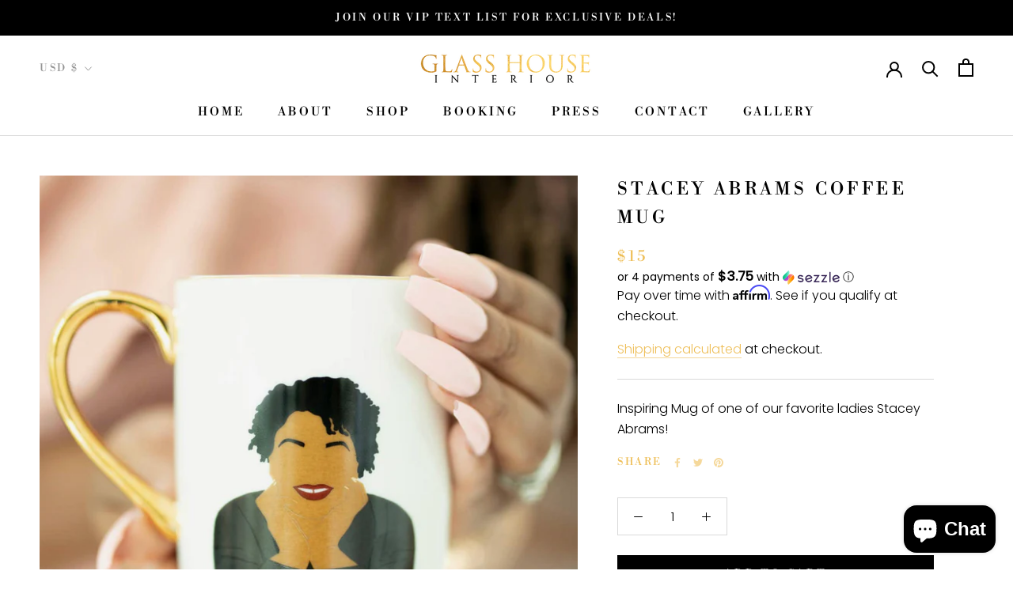

--- FILE ---
content_type: text/javascript
request_url: https://glasshouseinterior.com/cdn/shop/t/13/assets/custom.js?v=5478735275913001921690932869
body_size: -695
content:
//# sourceMappingURL=/s/files/1/0522/5925/8535/t/12/assets/custom.js.map?v=1682692685
